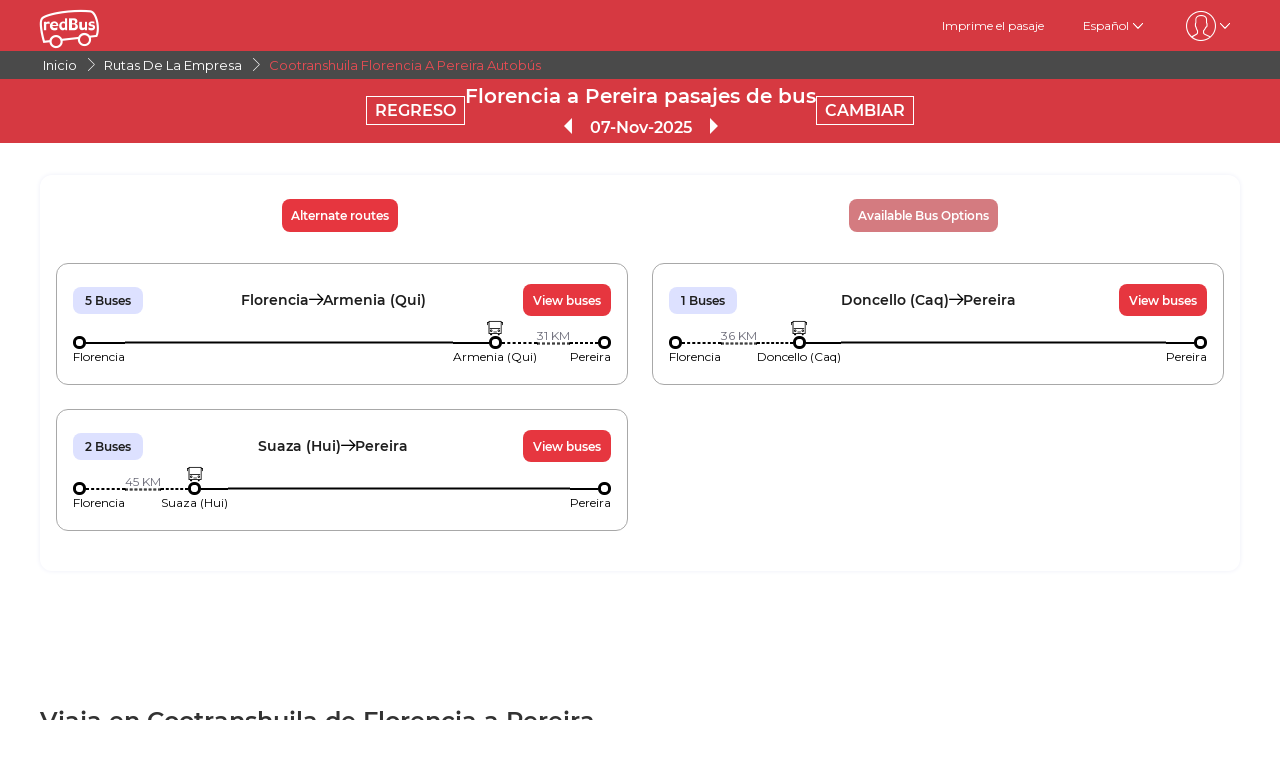

--- FILE ---
content_type: text/html; charset=utf-8
request_url: https://www.redbus.co/pasajes-en-bus/cootranshuila-florencia-a-pereira
body_size: 10641
content:
<!DOCTYPE html>
        <html lang="es">
        <head>
               <title>Florencia a Pereira en Cootranshuila | Compra tus pasajes de bus</title>
               <link rel="canonical" href="https://www.redbus.co/pasajes-en-bus/cootranshuila-florencia-a-pereira">
               <meta http-equiv="content-type" content="text/html; charset=UTF-8">
               <meta name="viewport" content="initial-scale=1.0">
               <meta name="description" content="Viaja sin preocupaciones en Cootranshuila de Florencia a Pereira. Infórmate de los precios, horarios y sillas disponibles en redBus.co ✅.">
               <meta name="classification" content="Travel">
               
                <meta property="og:type" content="website" />
                <meta property="og:description" content="Viaja sin preocupaciones en Cootranshuila de Florencia a Pereira. Infórmate de los precios, horarios y sillas disponibles en redBus.co ✅.">
                <meta property="og:site_name" content="redBus" />
                <meta property="og:image" content="https://www.redbus.id/seoassets/redbus_logo.png">
                <meta property="og:image:type" content="image/png" />
                <meta property="og:image:width" content="200" />
                <meta property="og:image:height" content="200" />
                <meta property="og:url" content="https://www.redbus.co/pasajes-en-bus/cootranshuila-florencia-a-pereira">
                <meta property="og:title" content="Florencia a Pereira en Cootranshuila | Compra tus pasajes de bus">
                <meta name="robots" content="index, follow">
                
                <link rel="shortcut icon" type="image/ico" href="/seoassets/favicon.ico">
                <link rel="preconnect" href="https://s1.rdbuz.com">
                       <link rel="preconnect" href="https://s2.rdbuz.com">
                       <link rel="preconnect" href="https://s3.rdbuz.com">
                       <link rel="preload" href="/seoassets/fonts/Montserrat-Regular_9Wlhyw.woff2" as="font" type="font/woff2" crossorigin>
                       <link rel="preload" href="/seoassets/fonts/Montserrat-SemiBold_bZF3gnD_g.woff2" as="font" type="font/woff2" crossorigin>
                       <link rel="preload" as="font" href="/seoassets/fonts/icomoon.woff2?ge98hm" type="font/woff2" crossorigin="anonymous">
                <link rel="preload stylesheet" as="style" href="/seoassets/dcr_bo_routes.css?v=1762421200106">
                <script src="/seoassets/dcr_bo_routes.js?v=1762421200106" defer></script>
                <style>*{margin:0;padding:0;font-family:Montserrat,sans-serif}html{scroll-behavior:smooth;}#c_scrollToTop{position:fixed;right:10px;bottom:10px;z-index:9999;cursor:pointer;width:50px;height:50px;background-color:#3498db;text-indent:-9999px;display:none;-webkit-border-radius:60px;-moz-border-radius:60px;border-radius:60px}#c_scrollToTop>span{position:absolute;top:50%;left:50%;margin-left:-8px;margin-top:-12px;height:0;width:0;border:8px solid transparent;border-bottom-color:#fff}</style>
                
                <link rel="alternate" hreflang="en-CO" href="https://www.redbus.co/en/bus-fares/cootranshuila-florencia-to-pereira"><link rel="alternate" hreflang="es-CO" href="https://www.redbus.co/pasajes-en-bus/cootranshuila-florencia-a-pereira">
                
                
                <style>
                    @font-face {
                        font-family: "Montserrat";
                        font-style: normal;
                        font-weight: 400;
                        src: local("Montserrat Regular"), local("Montserrat-Regular"), url('/seoassets/fonts/Montserrat-Regular_9Wlhyw.woff2') format("woff2");
                        unicode-range: U+0000-00FF, U+0131, U+0152-0153, U+02BB-02BC, U+02C6, U+02DA, U+02DC, U+2000-206F, U+2074, U+20AC, U+2122, U+2212, U+2215;
                        font-display: optional;
                    }
                    @font-face {
                        font-family: "Montserrat";
                        font-style: normal;
                        font-weight: 600;
                        src: local("Montserrat Bold"), local("Montserrat-Bold"), url('/seoassets/fonts/Montserrat-SemiBold_bZF3gnD_g.woff2') format("woff2");
                        unicode-range: U+0000-00FF, U+0131, U+0152-0153, U+02BB-02BC, U+02C6, U+02DA, U+02DC, U+2000-206F, U+2074, U+20AC, U+2122, U+2212, U+2215;
                        font-display: optional;
                    }
                </style>
                <style>
                    .sr_only {
                        position: absolute;
                        width: 1px;
                        height: 1px;
                        padding: 0;
                        margin: -1px;
                        overflow: hidden;
                        clip: rect(0, 0, 0, 0);
                        white-space: nowrap;
                        border-width: 0;
                    }
                </style>
        </head>
        <body>
            <div id="root"><div><div><div class="D121_header_wrapper"><header class="D121_header"><div class="D121_header_container"><div class="head-wrap"><a href="https://www.redbus.co/" title="redBus_home" class="D121_redbus_home_anchor"> <i class="icon icon-redBus_Logo D121_logo_main"></i> </a><nav class="D121_product_nav mob-hide"></nav><nav class="D121_options_nav options-nav mob-hide"><a class="D121_options_nav_a" href="https://www.redbus.co/Home/PrintTicket"> <!-- -->Imprime el pasaje<!-- --> </a><span class="D121_options_nav_a">Español<i class="icon icon-down D121_icon_down"></i></span><span class="D121_options_nav_a"><i class="icon D121_icon_userlogo icon-userprofile"></i><i class="icon icon-down D121_icon_down"></i></span></nav><div id="D121_dropPopover" class="D121_dropPopover "></div><div id="D121_signupDrop" class="D121_signupDrop "></div></div></div></header></div><div class="C122_breadCrumb"><nav aria-label="Breadcrumb" class="C122_headerContainer"><ol itemscope="" itemType="https://schema.org/BreadcrumbList"><li itemProp="itemListElement" itemscope="" itemType="https://schema.org/ListItem"><a itemProp="item" href="https://www.redbus.co/"><span itemProp="name">Inicio</span></a><span class="DC122_arrow"><i class="icon icon-right"></i></span><meta itemProp="position" content="1"/></li><li itemProp="itemListElement" itemscope="" itemType="https://schema.org/ListItem"><a itemProp="item" href="/pasajes-en-bus/directorio-de-rutas-de-empresas-de-bus"><span itemProp="name">Rutas de la Empresa</span></a><span class="DC122_arrow"><i class="icon icon-right"></i></span><meta itemProp="position" content="2"/></li><li itemProp="itemListElement" itemscope="" itemType="https://schema.org/ListItem"><span itemProp="name">Cootranshuila Florencia a Pereira Autobús</span><meta itemProp="position" content="3"/></li></ol><div class="C122_fareStarts"></div></nav></div><div class="D127_head D127_bo_head"><div class="D127_head_container D127_bo_container"><div class="D127_head_first" id="D127_return_cal"><span>REGRESO</span></div><div class="D127_head_middle"><div><h1 class ="D127_boroute_h1"  > Florencia a Pereira pasajes de bus </h1></div><script type="application/ld+json">{"@context":"http://schema.org","@type":"BusTrip","departureBusStop":{"@type":"BusStop","name":"Florencia"},"arrivalBusStop":{"@type":"BusStop","name":"Pereira"},"provider":{"@type":"Organization","name":"Cootranshuila"}}</script><div><span class="icon icon-triangle_left D127_arrows D127_inactive"></span><span id="D127_date"> <!-- -->07-Nov-2025<!-- --> </span><span class="icon icon-triangle_right D127_arrows"></span></div></div><div class="D127_head_last"><span class="D127_head_modify " id="D127_modify_cal">CAMBIAR</span></div></div></div><div id="D127_main" class="D127_container_margin" style="min-height:471px;max-height:471px;margin:32px auto;width:1200px"><div id="D127_preload"><div class="D127_Srp_header_preload"></div><ul class="D127_PL_list"><li class="D127_PL_srp"><div class="D127_PL_icon-wrap"><div class="D127_PL_icon shine-me"></div></div><div class="D127_PL_cont_wrap_1"><strong class="D127_PL_cont_1 shine-me"></strong><div class="D127_PL_cont_2 shine-me"></div></div><div class="D127_PL_cont_wrap_1"><strong class="D127_PL_cont_1 shine-me"></strong><div class="D127_PL_cont_2 shine-me"></div></div><div class="D127_PL_cont_wrap_1"><strong class="D127_PL_cont_1 shine-me"></strong><div class="D127_PL_cont_2 shine-me"></div></div><div class="D127_PL_cont_wrap_1"><strong class="D127_PL_cont_1 shine-me"></strong><div class="D127_PL_cont_2 shine-me"></div></div><div class="D127_PL_cont_wrap_1"><strong class="D127_PL_cont_1 shine-me"></strong><div class="D127_PL_cont_2 shine-me"></div></div><div class="D127_PL_cont_wrap_2"><div class="D127_PL_cont_3"><div class="shine-me"></div></div><div class="D127_PL_cont_3"><div class="shine-me"></div></div><div class="D127_PL_cont_3"><div class="shine-me"></div></div></div></li><li class="D127_PL_srp"><div class="D127_PL_icon-wrap"><div class="D127_PL_icon shine-me"></div></div><div class="D127_PL_cont_wrap_1"><strong class="D127_PL_cont_1 shine-me"></strong><div class="D127_PL_cont_2 shine-me"></div></div><div class="D127_PL_cont_wrap_1"><strong class="D127_PL_cont_1 shine-me"></strong><div class="D127_PL_cont_2 shine-me"></div></div><div class="D127_PL_cont_wrap_1"><strong class="D127_PL_cont_1 shine-me"></strong><div class="D127_PL_cont_2 shine-me"></div></div><div class="D127_PL_cont_wrap_1"><strong class="D127_PL_cont_1 shine-me"></strong><div class="D127_PL_cont_2 shine-me"></div></div><div class="D127_PL_cont_wrap_1"><strong class="D127_PL_cont_1 shine-me"></strong><div class="D127_PL_cont_2 shine-me"></div></div><div class="D127_PL_cont_wrap_2"><div class="D127_PL_cont_3"><div class="shine-me"></div></div><div class="D127_PL_cont_3"><div class="shine-me"></div></div><div class="D127_PL_cont_3"><div class="shine-me"></div></div></div></li><li class="D127_PL_srp"><div class="D127_PL_icon-wrap"><div class="D127_PL_icon shine-me"></div></div><div class="D127_PL_cont_wrap_1"><strong class="D127_PL_cont_1 shine-me"></strong><div class="D127_PL_cont_2 shine-me"></div></div><div class="D127_PL_cont_wrap_1"><strong class="D127_PL_cont_1 shine-me"></strong><div class="D127_PL_cont_2 shine-me"></div></div><div class="D127_PL_cont_wrap_1"><strong class="D127_PL_cont_1 shine-me"></strong><div class="D127_PL_cont_2 shine-me"></div></div><div class="D127_PL_cont_wrap_1"><strong class="D127_PL_cont_1 shine-me"></strong><div class="D127_PL_cont_2 shine-me"></div></div><div class="D127_PL_cont_wrap_1"><strong class="D127_PL_cont_1 shine-me"></strong><div class="D127_PL_cont_2 shine-me"></div></div><div class="D127_PL_cont_wrap_2"><div class="D127_PL_cont_3"><div class="shine-me"></div></div><div class="D127_PL_cont_3"><div class="shine-me"></div></div><div class="D127_PL_cont_3"><div class="shine-me"></div></div></div></li></ul><div class="D127_view_more_preload"></div></div><div id="D127_bus_images" class="D127_modal D127_hide" style="padding-top:100px;height:100%;width:100%"><div class="D127_preview">0</div></div></div><article class="D103_main D103_container" style="container-style:[object Object]"><div class="D103_h2"><h2   id ="toc_id_3"> Viaja en Cootranshuila de Florencia a Pereira, </h2></div><div class="D103_p"><p>Todos los viajeros que deseen gran comodidad y seguridad en sus viajes en Bus desde Florencia y hasta Pereira, deberían optar por los autobuses de la empresa Cootranshuila. La compañía de buses promete un servicio de confort de primera clase para cualquier tipo de viajero, ya sea por negocios o por placer. Cootranshuila brida servicios de bus desde Florencia hasta Pereira,. Con sus expertos conductores y la amabilidad de su personal asegura una experiencia de relajación completa de sus pasajeros.</p>
</div></article><article class="D104_container"><div><h2 class ="D104_heading"  id ="toc_id_4"> Puntos de embarque de Cootranshuila en Florencia  </h2></div><div class="D104_body"><p>A continuación presentamos los puntos de embarque accesibles en Florencia&nbsp;, en donde la empresa de buses Cootranshuila recoge a sus pasajeros. El viajero puede elegir su propio punto de embarque dependiendo de qué tan accesible es el terminal o que tan cerca se encuentra de él.</p><p><br></p><p>Los siguientes son los puntos de embarque en Florencia&nbsp;de la empresa Cootranshuila:</p></div><ul class="D104_list_wrap"><li class="D104_list_item">Terminal de Florencia</li></ul><div class="D104_hide"><span class="D104_more_btn">Ver más</span></div></article><div class="D245_container"><div class="D245_sub_heading">¡DISFRUTA DE LA APLICACIÓN!</div><div class="D245_containers"><div class="D245_rating_container"><div class="D245_text_container"><div class="text_paragraph"><div class="round"><div class="tick"></div></div><p>Acceso rapido</p></div><div class="text_paragraph"><div class="tick-container"><div class="tick"></div></div><p>Seguimiento en vivo superior</p></div></div><div class="D245_ratings"><div class="D245_Playstore"><p class="ratings_count"><strong>4.7</strong> <span class="icon icon-star"></span></p><p class="download_app_text">3300 reviews</p><p class="App_name">Play Store</p></div><div class="D245_IOS"><p class="ratings_count"><strong>4.7</strong> <span class="icon icon-star"></span></p><p class="download_app_text">3300 reviews</p><p class="App_name">App Store</p></div></div></div><div class="D245_QR_code"><p class="D245_text">Escanear para descargar</p><img src="https://st.redbus.in/seo/col/CO_Thank_you_page_app_instal_nudge_w_QR-code.png" alt="Escanear para descargar" class="D245_QR_code_image"/></div><div class="D245_ratingContainer"><p class="D245_text">Descarga la aplicación en</p><div class="download_playstore"><a href="https://m6pe.app.link/r0vAUjK4gGb" aria-label="Download redBus app from Play Store"><img class="play_store" loading="lazy" src="https://st.redbus.in/seo/icon_img/webp/play_store.webp" alt="play-store" height="40" width="137"/></a></div><div class="download_playstore"><a href="https://m6pe.app.link/r0vAUjK4gGb" aria-label="Download redBus app from App Store"><img class="play_store" loading="lazy" src="https://st.redbus.in/seo/icon_img/webp/app-store.webp" alt="app-store" height="40" width="137"/></a></div></div></div><script type="application/ld+json">{"@context":"http://schema.org/","@type":"MobileApplication","name":"redBus App","aggregateRating":{"@type":"AggregateRating","ratingValue":"4.7","reviewCount":"3300"},"applicationCategory":"TravelApplication","operatingSystem":"Android, iOS"}</script></div><article class="D104_container"><div><h2 class ="D104_heading"  id ="toc_id_6"> Puntos de desembarque de Cootranshuila en Pereira </h2></div><div class="D104_body"><p>Los buses de Cootranshuila se detienen en varios puntos en Pereira, creando una gran comodidad para sus pasajeros al ofrecerles la oportunidad de desembarcar en sus lugares preferidos. A continuación compruebe los puntos de desembarque para Cootranshuila en Pereira:</p></div><ul class="D104_list_wrap"><li class="D104_list_item">Terminal de Pereira</li></ul><div class="D104_hide"><span class="D104_more_btn">Ver más</span></div></article><article class="D103_main D103_container" style="container-style:[object Object]"><div class="D103_h2"><h2   id ="toc_id_7"> ¿Por qué viajar en Cootranshuila.  para la Ruta de Florencia a Pereira?  </h2></div><div class="D103_p"><p>Si deseas viajar en bus de Florencia a Pereira con la mayor comodidad posible, deberías considerar viajar en Cootranshuila. La compañía de transporte terrestre Cootranshuila ofrece un servicio de primera, para todos los tipos de viajes, ya sea si estas interesado en visitar a un familiar, si deseas realizar un viaje de negocios o si simplemente estas conociendo Colombia, ya seas turista nacional o extranjero la empresa Cootranshuila está allí para brindarte no solo el mejor servicio en la ruta Florencia a Pereira si no en todas sus rutas a nivel nacional.</p></div></article><section class="D108_main"><div class="D108_interlink_interlink"><div class="interlinks_header" data-linkIndex="0"><div><h2 class ="D108_hd"  > Rutas populares de bus desde Florencia </h2></div><i class="icon icon-down"></i></div><div class="D108_links hide"><ul class="D108_list" data-linkIndex="0"><li class="D108_item"><a href="/pasajes-de-bus/florencia-a-bogota">Florencia (Caq) a Bogota (D.C) Autobús</a></li><li class="D108_item"><a href="/pasajes-de-bus/florencia-a-neiva">Florencia (Caq) a Neiva (Hui) Autobús</a></li><li class="D108_item"><a href="/pasajes-de-bus/florencia-a-ibague">Florencia (Caq) a Ibague (Tol) Autobús</a></li><li class="D108_item"><a href="/pasajes-de-bus/florencia-a-medellin">Florencia (Caq) a Medellin (Ant) Autobús</a></li><li class="D108_item"><a href="/pasajes-de-bus/florencia-a-pereira">Florencia (Caq) a Pereira (Ris) Autobús</a></li><li class="D108_item"><a href="/pasajes-de-bus/florencia-a-garzon">Florencia (Caq) a Garzon (Hui) Autobús</a></li><li class="D108_item"><a href="/pasajes-de-bus/florencia-a-cali">Florencia (Caq) a Cali (Vac) Autobús</a></li><li class="D108_item"><a href="/pasajes-de-bus/florencia-a-espinal">Florencia (Caq) a Espinal (Tol) Autobús</a></li><li class="D108_item"><a href="/pasajes-de-bus/florencia-a-armenia">Florencia (Caq) a Armenia (Qui) Autobús</a></li><li class="D108_item"><a href="/pasajes-de-bus/florencia-a-palmira">Florencia (Caq) a Palmira (Vac) Autobús</a></li><li class="D108_item"><a href="/pasajes-de-bus/rutas-directorio">más &gt;&gt;</a></li></ul></div></div><div class="D108_interlink_interlink"><div class="interlinks_header" data-linkIndex="1"><div><h2 class ="D108_hd"  > Rutas populares de bus hacia Pereira </h2></div><i class="icon icon-down"></i></div><div class="D108_links hide"><ul class="D108_list" data-linkIndex="1"><li class="D108_item"><a href="/pasajes-de-bus/medellin-a-pereira">Medellin (Ant) a Pereira (Ris) Autobús</a></li><li class="D108_item"><a href="/pasajes-de-bus/bogota-a-pereira">Bogota (D.C) a Pereira (Ris) Autobús</a></li><li class="D108_item"><a href="/pasajes-de-bus/cali-a-pereira">Cali (Vac) a Pereira (Ris) Autobús</a></li><li class="D108_item"><a href="/pasajes-de-bus/ibague-a-pereira">Ibague (Tol) a Pereira (Ris) Autobús</a></li><li class="D108_item"><a href="/pasajes-de-bus/palmira-a-pereira">Palmira (Vac) a Pereira (Ris) Autobús</a></li><li class="D108_item"><a href="/pasajes-de-bus/manizales-a-pereira">Manizales (Cal) a Pereira (Ris) Autobús</a></li><li class="D108_item"><a href="/pasajes-de-bus/neiva-a-pereira">Neiva (Hui) a Pereira (Ris) Autobús</a></li><li class="D108_item"><a href="/pasajes-de-bus/buga-a-pereira">Buga (Vac) a Pereira (Ris) Autobús</a></li><li class="D108_item"><a href="/pasajes-de-bus/armenia-a-pereira">Armenia (Qui) a Pereira (Ris) Autobús</a></li><li class="D108_item"><a href="/pasajes-de-bus/florencia-a-pereira">Florencia (Caq) a Pereira (Ris) Autobús</a></li><li class="D108_item"><a href="/pasajes-de-bus/rutas-directorio">más &gt;&gt;</a></li></ul></div></div><div class="D108_interlink_interlink"><div class="interlinks_header" data-linkIndex="2"><div><h2 class ="D108_hd"  > Otras Rutas de Bus </h2></div><i class="icon icon-down"></i></div><div class="D108_links hide"><ul class="D108_list" data-linkIndex="2"><li class="D108_item"><a href="/pasajes-de-bus/honda-a-hato-nuevo">Honda a Hato Nuevo Autobús</a></li><li class="D108_item"><a href="/pasajes-de-bus/la-jagua-a-medellin">La Jagua a Medellin Autobús</a></li><li class="D108_item"><a href="/pasajes-de-bus/terminal-de-campoalegre-a-doradal">Terminal De Campoalegre a Doradal Autobús</a></li><li class="D108_item"><a href="/pasajes-de-bus/terminal-de-bosconia-a-la-mata">Terminal De Bosconia a La Mata Autobús</a></li><li class="D108_item"><a href="/pasajes-de-bus/cartagena-a-terminal-de-la-esperanza">Cartagena a Terminal De La Esperanza Autobús</a></li><li class="D108_item"><a href="/pasajes-de-bus/san-pedro-suc-a-maicao">San Pedro Suc a Maicao Autobús</a></li><li class="D108_item"><a href="/pasajes-de-bus/terminal-de-sampues-a-bosconia">Terminal De Sampues a Bosconia Autobús</a></li><li class="D108_item"><a href="/pasajes-de-bus/san-onofre-de-lorica-a-terminal-de-riohacha">San Onofre De Lorica a Terminal De Riohacha Autobús</a></li><li class="D108_item"><a href="/pasajes-de-bus/terminal-de-taraza-a-puerta">Terminal De Taraza a Puerta Autobús</a></li><li class="D108_item"><a href="/pasajes-de-bus/terminal-de-villalobos-a-terminal-de-marinilla">Terminal De Villalobos a Terminal De Marinilla Autobús</a></li><li class="D108_item"><a href="/pasajes-de-bus/terminal-de-piedecuesta-a-oiba">Terminal de Piedecuesta a Oiba Autobús</a></li><li class="D108_item"><a href="/pasajes-de-bus/terminal-de-el-santuario-a-terminal-de-ibague">Terminal De El Santuario a Terminal De Ibague Autobús</a></li><li class="D108_item"><a href="/pasajes-de-bus/aipe-a-florencia">Aipe (Hui) a Florencia (Caq) Autobús</a></li><li class="D108_item"><a href="/pasajes-de-bus/paujil-a-la-dorada-cal">Paujil (Tol) a La Dorada (Cal) Autobús</a></li><li class="D108_item"><a href="/pasajes-de-bus/terminal-de-pelaya-a-tulua">Terminal De Pelaya a Tulua Autobús</a></li></ul><ul class="D108_list" data-linkIndex="2"><li class="D108_item"><a href="/pasajes-de-bus/terminal-de-fonseca-a-terminal-salitre">Terminal De Fonseca a Terminal Salitre Autobús</a></li><li class="D108_item"><a href="/pasajes-de-bus/terminal-de-san-juan-a-terminal-de-cienaga">Terminal De San Juan a Terminal De Cienaga Autobús</a></li><li class="D108_item"><a href="/pasajes-de-bus/terminal-de-espinal-a-terminal-de-natagaima">Terminal De Espinal a Terminal De Natagaima Autobús</a></li><li class="D108_item"><a href="/pasajes-de-bus/chinu-a-puerto-valdivia">Chinu a Puerto Valdivia Autobús</a></li><li class="D108_item"><a href="/pasajes-de-bus/soacha-a-san-miguel">Soacha a San Miguel Autobús</a></li><li class="D108_item"><a href="/pasajes-de-bus/rutas-directorio">más &gt;&gt;</a></li></ul></div></div><div class="D108_interlink_interlink"><div class="interlinks_header" data-linkIndex="3"><div><h2 class ="D108_hd"  > Otras Empresas de Bus </h2></div><i class="icon icon-down"></i></div><div class="D108_links hide"><ul class="D108_list" data-linkIndex="3"><li class="D108_item"><a href="/viajes/pasajes-de-bus-cootransgualmatan">Cootransgualmatan</a></li><li class="D108_item"><a href="/viajes/pasajes-de-bus-expreso-gaviota">Expreso Gaviota</a></li><li class="D108_item"><a href="/viajes/pasajes-de-bus-empresa-de-transporte-rapido-el-carmen-s-a">Empresa de Transporte Rapido El Carmen S.A.</a></li><li class="D108_item"><a href="/viajes/pasajes-de-bus-transportes-gonzalez">Transportes Gonzalez</a></li><li class="D108_item"><a href="/viajes/pasajes-de-bus-transipiales">Transipiales</a></li><li class="D108_item"><a href="/viajes/pasajes-de-bus-cootranspolicarpa">Cootranspolicarpa</a></li><li class="D108_item"><a href="/viajes/pasajes-de-bus-transportadora-el-triunfo">Transportadora el Triunfo</a></li><li class="D108_item"><a href="/viajes/pasajes-de-bus-cootransfusa">Cootransfusa</a></li><li class="D108_item"><a href="/viajes/pasajes-de-bus-cotrasangil">Cotrasangil</a></li><li class="D108_item"><a href="/viajes/pasajes-de-bus-sotraur">Sotraur</a></li><li class="D108_item"><a href="/viajes/pasajes-de-bus-omega">Omega</a></li><li class="D108_item"><a href="/viajes/pasajes-de-bus-cointrasur">Cointrasur</a></li><li class="D108_item"><a href="/viajes/pasajes-de-bus-coointransoceanica">Coointransoceanica</a></li><li class="D108_item"><a href="/viajes/pasajes-de-bus-cootransmagdalena">Cootransmagdalena</a></li><li class="D108_item"><a href="/viajes/pasajes-de-bus-cotrans">Cotrans</a></li></ul><ul class="D108_list" data-linkIndex="3"><li class="D108_item"><a href="/viajes/pasajes-de-bus-coointracur">Coointracur</a></li><li class="D108_item"><a href="/viajes/pasajes-de-bus-coomotor">Coomotor</a></li><li class="D108_item"><a href="/viajes/pasajes-de-bus-cootranshuila">Cootranshuila</a></li><li class="D108_item"><a href="/viajes/pasajes-de-bus-catatumbo-traindls">Catatumbo Traindls</a></li><li class="D108_item"><a href="/viajes/pasajes-de-bus-cootrayal">Cootrayal</a></li><li class="D108_item"><a href="/empresas-de-bus-directorio">más &gt;&gt;</a></li></ul></div></div></section><div class="D109_footerLink"><div class="D109_footerLinkContainer"><section><div><h3 class ="D109_heading"  > Ciudades en Bus </h3></div><ul><li><a href="/ciudad/bogota-pasajes-de-bus">Pasajes Bus a Bogota</a></li><li><a href="/ciudad/barrancabermeja-pasajes-de-bus">Pasajes Bus a Barrancabermeja</a></li><li><a href="/ciudad/valledupar-pasajes-de-bus">Pasajes Bus a Valledupar</a></li><li><a href="/ciudad/armenia-pasajes-de-bus">Pasajes Bus a Armenia</a></li><li><a href="/buses/ciudades-directorio">Guía De La Ciudad</a></li></ul></section><section><div><h3 class ="D109_heading"  > Empresas de Transporte terrestre </h3></div><ul><li><a href="/viajes/pasajes-de-bus-coomotor">Pasajes de bus Coomotor</a></li><li><a href="/viajes/pasajes-de-bus-copetran">Pasajes de bus Copetran</a></li><li><a href="/viajes/pasajes-de-bus-cotaxi">Pasajes de bus Cotaxi</a></li><li><a href="/viajes/pasajes-de-bus-empresa-arauca">Pasajes de bus Empresa Arauca</a></li><li><a href="/empresas-de-bus-directorio">Empresa De Transporte</a></li></ul></section><section><div><h3 class ="D109_heading"  > Buscar pasajes de bus </h3></div><ul><li><a href="/pasajes-de-bus/bogota-a-neiva">Pasajes en bus deBogota a Neiva</a></li><li><a href="/pasajes-de-bus/bucaramanga-a-valledupar">Pasajes en bus deBucaramanga a Valledupar</a></li><li><a href="/pasajes-de-bus/bucaramanga-a-puerto-berrio">Pasajes en bus deBucaramanga a Puerto Berrio</a></li><li><a href="/pasajes-de-bus/manizales-a-bogota">Pasajes en bus deManizales a Bogota</a></li><li><a href="/pasajes-de-bus/rutas-directorio">Buscar Pasajes De Bus</a></li></ul></section></div></div><footer class="C111_footer"><div class="C111_footerContainer"><section class=""><div class="C111_logo"><span class="icon icon-redBus_Logo"></span></div><div class="DC111_text_content">redBus es el mayor servicio de compra de pasajes de bus en línea, garantizado por más de 25 millones de usuarios felices y satisfechos. redBus ofrece la compra de pasajes de bus a través de su página web y aplicaciones móviles (IOS y Android) para todas las rutas más importantes en Latam (Colombia y Perú).</div></section><section class="footerLinksHeader"><p class="footer_heading">Acerca de redBus</p><ul><li><a href="https://www.redbus.co/info/aboutus">Acerca de nosotros</a></li></ul><ul><li><a href="https://www.redbus.co/info/contactus">Contáctanos</a></li></ul><ul><li><a href="https://www.redbus.co/sitemap.html">Sitemap</a></li></ul><ul><li><a href="https://www.redbus.co/pasajes-de-bus-de-las-empresas-de-transporte-terrestre">Empresas</a></li></ul></section><section class="footerLinksHeader"><p class="footer_heading">Info</p><ul><li><a href="https://www.redbus.co/info/terminos-y-condiciones">Términos y condiciones</a></li></ul><ul><li><a href="https://www.redbus.co/info/politicas-de-privacidad">Política de Privacidad</a></li></ul><ul><li><a href="https://www.redbus.co/info/cookiepolicy">Política de Cookies</a></li></ul><ul><li><a href="https://www.redbus.co/info/preguntas-frecuentes">Preguntas frecuentes</a></li></ul><ul><li><a href="https://partner.redbus.co">Registro de agentes</a></li></ul></section><section class="footerLinksHeader"><p class="footer_heading">Sitios Globales</p><ul><li><a href="https://www.redbus.in/">India</a></li></ul><ul><li><a href="https://www.redbus.id/">Indonesia</a></li></ul><ul><li><a href="https://www.redbus.sg/">Singapore</a></li></ul><ul><li><a href="https://www.redbus.my/">Malaysia</a></li></ul><ul><li><a href="https://www.redbus.vn/">Vietnam</a></li></ul><ul><li><a href="https://www.redbus.com.kh/">Cambodia</a></li></ul><ul><li><a href="https://www.redbus.co/">Colombia</a></li></ul><ul><li><a href="https://www.redbus.pe/">Peru</a></li></ul><ul><li><a href="https://www.redbus.com/">International</a></li></ul></section></div><div class="C111_social_media_wrap"><div class="C111_copyright">Ⓒ 2025 ibibogroup Todos los derechos reservados</div><div class="C111_socialIcons"><a title="facebook" href="https://www.facebook.com/redBus.co/"><span class="icon-social_facebook"></span></a><a title="twitter" href="https://twitter.com/redbus_co"><span class=""></span></a><a title="instagram" href="https://www.instagram.com/redbus.co"><span class=""></span></a></div></div></footer></div></div></div>
            <div id="signUpMod"></div>
            <div id="center-loader"></div>
            <div id="toast"></div>
            <script>
                if(!true){window.dataLayer=[];}
                console.log("RB-IIP: V294");
            </script>
            <span onclick="scrollTopAnimated(500)" id="c_scrollToTop" style="display: none;">Top<span></span></span>
            <script>window.INITIAL_STATE={"partials":{"partialData":[{"uiComponentId":"C_121","dataType":"HEADER","content":{"heading":"Bus Cootranshuila de Florencia a Pereira","var1":"Reseñas","data":{"menu":[{"imageURL":"icon-redBus_Logo","type":"logo"}],"subMenu":[{"label":"Imprime el pasaje","link":"Home\u002FPrintTicket","type":"labelWithlink"},{"type":"dropdown","values":[{"label":"English","link":"en\u002Fbus-fares\u002Fcootranshuila-florencia-to-pereira"},{"label":"Español","link":"pasajes-en-bus\u002Fcootranshuila-florencia-a-pereira"}]},{"type":"signindropdown","values":[{"label":"Ingresar \u002F Registrarse","showSignInIframe":true},{"label":"Mis Viajes","link":"myprofile#trips","showOnLoggedin":true},{"label":"Billetera","link":"myprofile#walletHistory","showOnLoggedin":true},{"label":"Mi Perfil","link":"myprofile#","showOnLoggedin":true},{"label":"Cambiar Contraseña","link":"myprofile#updatePassword","showOnLoggedin":true},{"label":"Cerrar sesión","showOnLoggedin":true,"isLogout":true}]}],"navMenu":[{"label":"Iniciar sesión\u002F Registrarse","link":"signin-iframe","type":"labelWithlink","identifier":"signin_signup"},{"label":"Perfil","link":"user\u002Fprofile","type":"labelWithlink","showOnLoggedin":true,"identifier":"signin_signup"},{"label":"Billetera","link":"walletHistory","type":"labelWithlink","showOnLoggedin":true,"identifier":"signin_signup","isWallet":true},{"label":"Buscar Buses","type":"labelWithlink"},{"label":"Ofertas","link":"offers","type":"labelWithlink"},{"label":"Atención al cliente","link":"contactus","type":"labelWithlink"},{"label":"Obtenga los detalles de su pasaje","link":"searchticket","type":"labelWithlink"},{"label":"Términos y condiciones","link":"terms","type":"labelWithlink"},{"type":"dropdown","values":[{"label":"English","link":"en\u002Fbus-fares\u002Fcootranshuila-florencia-to-pereira"},{"label":"Español","link":"pasajes-en-bus\u002Fcootranshuila-florencia-a-pereira"}]},{"label":"Cerrar sesión","type":"label","showOnLoggedin":true,"isLogout":true,"identifier":"signin_signup"}]}},"headerType":"h1","doNotShowOnTOC":true,"toc_id":"toc_id_0","isNoFetchInv":false,"isNoReview":true},{"uiComponentId":"C_122","dataType":"BREAD_CRUMB","content":{"data":[{"data":"Inicio","link":"https:\u002F\u002Fwww.redbus.co\u002F","type":"LABEL_WITH_ABSOLUTE_LINK"},{"data":"Rutas de la Empresa","link":"pasajes-en-bus\u002Fdirectorio-de-rutas-de-empresas-de-bus","type":"labelWithLink"},{"data":"Cootranshuila Florencia a Pereira Autobús","type":"label"}]},"doNotShowOnTOC":true,"toc_id":"toc_id_1"},{"uiComponentId":"C_127","content":{"heading":"\u003Ccount\u003E resultados encontrados para la ruta de Florencia a Pereira","var1":"Alternate routes","var2":"Available Bus Options","var3":"Buses","var4":"View buses","var5":"KM","fareLabel":"Precios desde","returnLabel":"REGRESO","routeLabel":"Florencia a Pereira pasajes de bus","colLabelOp":"EMPRESA DE TRANSPORTE","colLabelDept":"SALIDA","colLabelArr":"LLEGADA","colLabelRatings":"CALIFICACIÓN","colLabelSeats":"ASIENTOS DISPONIBLES","colLabelFare":"PRECIO","busLabelAmenities":"las Comodidades","busLabelBPDP":"Terminal de salida y llegada","busLabelReviews":"Reseñas","busLabelCP":"Política de cancelación","viewMoreOptionsLabel":"\u003CbusCount\u003E Opciones Más De Bus","seatsLabel":"Asientos","viewSeatsLabel":"VER ASIENTOS","noRatingsLabel":"Sin Rating","windowsLabel":"Ventanas","oopsLabel1":"Oops! No se han encontrado buses","oopsLabel2":"No se han encontrado autobuses en esta ruta para la fecha de viaje elegida. Por favor, intente una ruta o fecha diferente.","moreBusOptionsToolTip":"Más opciones del Bus","busLabelBusPhotos":"Fotos de Buses","displaymsg":"Te estamos mostrando salidas de bus para el","displaymsg1":"Para cambiar el día, haz clic en la fecha que se encuentra arriba","displaymsg2":"Entendido","modifyLabel":"CAMBIAR","ratingsLabel":"Calificación","deptTimeLabel":"Horario de salida","priceLabel":"Precio","pickUpLabel":"Terminal de Salida","dropOffLabel":"Terminal de Llegada"},"headerType":"h1","doNotShowOnTOC":true,"toc_id":"toc_id_2"},{"uiComponentId":"C_103","content":{"heading":"Viaja en Cootranshuila de Florencia a Pereira,","body":"\u003Cp\u003ETodos los viajeros que deseen gran comodidad y seguridad en sus viajes en Bus desde Florencia y hasta Pereira, deberían optar por los autobuses de la empresa Cootranshuila. La compañía de buses promete un servicio de confort de primera clase para cualquier tipo de viajero, ya sea por negocios o por placer. Cootranshuila brida servicios de bus desde Florencia hasta Pereira,. Con sus expertos conductores y la amabilidad de su personal asegura una experiencia de relajación completa de sus pasajeros.\u003C\u002Fp\u003E\n"},"headerType":"h2","country":"COL","toc_id":"toc_id_3"},{"uiComponentId":"C_104","dataType":"BOARDING_POINT_SRC","content":{"heading":"Puntos de embarque de Cootranshuila en Florencia ","body":"\u003Cp\u003EA continuación presentamos los puntos de embarque accesibles en Florencia&nbsp;, en donde la empresa de buses Cootranshuila recoge a sus pasajeros. El viajero puede elegir su propio punto de embarque dependiendo de qué tan accesible es el terminal o que tan cerca se encuentra de él.\u003C\u002Fp\u003E\u003Cp\u003E\u003Cbr\u003E\u003C\u002Fp\u003E\u003Cp\u003ELos siguientes son los puntos de embarque en Florencia&nbsp;de la empresa Cootranshuila:\u003C\u002Fp\u003E","label1":"Ver más","label2":"Ver menos","data":[{"data":"Terminal de Florencia","type":"label"}]},"headerType":"h2","toc_id":"toc_id_4"},{"uiComponentId":"C_245","content":{"heading":"¡DISFRUTA DE LA APLICACIÓN!","subHeading":"¡DISFRUTA DE LA APLICACIÓN!","content1":"Escanear para descargar","content2":"Descarga la aplicación en","data":[{"label":"Rating","text":"4.7 ★"},{"label":"Reviews","text":"2M"},{"label":"Downloads","text":"50M+"}],"dataInfo":{"appRating":"4.7","appReviewCount":"3300","appStoreDownloadLink":"https:\u002F\u002Fm6pe.app.link\u002Fr0vAUjK4gGb","appStoreImg":"https:\u002F\u002Fst.redbus.in\u002Fseo\u002Ficon_img\u002Fwebp\u002Fapp-store.webp","appStoreImgAltTxt":"app-store","appText":"App Store","iosAppRating":"4.7","iosAppText":"3300 reviews","playStoreDownloadLink":"https:\u002F\u002Fm6pe.app.link\u002Fr0vAUjK4gGb","playStoreImg":"https:\u002F\u002Fst.redbus.in\u002Fseo\u002Ficon_img\u002Fwebp\u002Fplay_store.webp","playStoreImgAltTxt":"play-store","playStoreText":"Play Store","text":"3300 reviews","var2":"Acceso rapido","var3":"Seguimiento en vivo superior","var4":"https:\u002F\u002Fst.redbus.in\u002Fseo\u002Fcol\u002FCO_Thank_you_page_app_instal_nudge_w_QR-code.png"}},"headerType":"h2","doNotShowOnTOC":true,"toc_id":"toc_id_5"},{"uiComponentId":"C_104","dataType":"DROPPING_POINT_SRC","content":{"heading":"Puntos de desembarque de Cootranshuila en Pereira","body":"\u003Cp\u003ELos buses de Cootranshuila se detienen en varios puntos en Pereira, creando una gran comodidad para sus pasajeros al ofrecerles la oportunidad de desembarcar en sus lugares preferidos. A continuación compruebe los puntos de desembarque para Cootranshuila en Pereira:\u003C\u002Fp\u003E","label1":"Ver más","label2":"Ver menos","data":[{"data":"Terminal de Pereira","type":"label"}]},"headerType":"h2","toc_id":"toc_id_6"},{"uiComponentId":"C_103","content":{"heading":"¿Por qué viajar en Cootranshuila.  para la Ruta de Florencia a Pereira? ","body":"\u003Cp\u003ESi deseas viajar en bus de Florencia a Pereira con la mayor comodidad posible, deberías considerar viajar en Cootranshuila. La compañía de transporte terrestre Cootranshuila ofrece un servicio de primera, para todos los tipos de viajes, ya sea si estas interesado en visitar a un familiar, si deseas realizar un viaje de negocios o si simplemente estas conociendo Colombia, ya seas turista nacional o extranjero la empresa Cootranshuila está allí para brindarte no solo el mejor servicio en la ruta Florencia a Pereira si no en todas sus rutas a nivel nacional.\u003C\u002Fp\u003E"},"headerType":"h2","country":"COL","toc_id":"toc_id_7"},{"uiComponentId":"C_108","group":"interlink","collection":[{"dataType":"POPULAR_SD_FROM_SRC","content":{"heading":"Rutas populares de bus desde Florencia","data":[{"item":"Florencia (Caq) a Bogota (D.C) Autobús","link":"pasajes-de-bus\u002Fflorencia-a-bogota"},{"item":"Florencia (Caq) a Neiva (Hui) Autobús","link":"pasajes-de-bus\u002Fflorencia-a-neiva"},{"item":"Florencia (Caq) a Ibague (Tol) Autobús","link":"pasajes-de-bus\u002Fflorencia-a-ibague"},{"item":"Florencia (Caq) a Medellin (Ant) Autobús","link":"pasajes-de-bus\u002Fflorencia-a-medellin"},{"item":"Florencia (Caq) a Pereira (Ris) Autobús","link":"pasajes-de-bus\u002Fflorencia-a-pereira"},{"item":"Florencia (Caq) a Garzon (Hui) Autobús","link":"pasajes-de-bus\u002Fflorencia-a-garzon"},{"item":"Florencia (Caq) a Cali (Vac) Autobús","link":"pasajes-de-bus\u002Fflorencia-a-cali"},{"item":"Florencia (Caq) a Espinal (Tol) Autobús","link":"pasajes-de-bus\u002Fflorencia-a-espinal"},{"item":"Florencia (Caq) a Armenia (Qui) Autobús","link":"pasajes-de-bus\u002Fflorencia-a-armenia"},{"item":"Florencia (Caq) a Palmira (Vac) Autobús","link":"pasajes-de-bus\u002Fflorencia-a-palmira"},{"item":"más \u003E\u003E","link":"pasajes-de-bus\u002Frutas-directorio","type":"labelWithLink"}]},"toc_id":"toc_id_8"},{"dataType":"POPULAR_SD_TO_DST","content":{"heading":"Rutas populares de bus hacia Pereira","data":[{"item":"Medellin (Ant) a Pereira (Ris) Autobús","link":"pasajes-de-bus\u002Fmedellin-a-pereira"},{"item":"Bogota (D.C) a Pereira (Ris) Autobús","link":"pasajes-de-bus\u002Fbogota-a-pereira"},{"item":"Cali (Vac) a Pereira (Ris) Autobús","link":"pasajes-de-bus\u002Fcali-a-pereira"},{"item":"Ibague (Tol) a Pereira (Ris) Autobús","link":"pasajes-de-bus\u002Fibague-a-pereira"},{"item":"Palmira (Vac) a Pereira (Ris) Autobús","link":"pasajes-de-bus\u002Fpalmira-a-pereira"},{"item":"Manizales (Cal) a Pereira (Ris) Autobús","link":"pasajes-de-bus\u002Fmanizales-a-pereira"},{"item":"Neiva (Hui) a Pereira (Ris) Autobús","link":"pasajes-de-bus\u002Fneiva-a-pereira"},{"item":"Buga (Vac) a Pereira (Ris) Autobús","link":"pasajes-de-bus\u002Fbuga-a-pereira"},{"item":"Armenia (Qui) a Pereira (Ris) Autobús","link":"pasajes-de-bus\u002Farmenia-a-pereira"},{"item":"Florencia (Caq) a Pereira (Ris) Autobús","link":"pasajes-de-bus\u002Fflorencia-a-pereira"},{"item":"más \u003E\u003E","link":"pasajes-de-bus\u002Frutas-directorio","type":"labelWithLink"}]},"toc_id":"toc_id_9"},{"dataType":"OTHER_SD","content":{"heading":"Otras Rutas de Bus","data":[{"item":"Honda a Hato Nuevo Autobús","link":"pasajes-de-bus\u002Fhonda-a-hato-nuevo"},{"item":"La Jagua a Medellin Autobús","link":"pasajes-de-bus\u002Fla-jagua-a-medellin"},{"item":"Terminal De Campoalegre a Doradal Autobús","link":"pasajes-de-bus\u002Fterminal-de-campoalegre-a-doradal"},{"item":"Terminal De Bosconia a La Mata Autobús","link":"pasajes-de-bus\u002Fterminal-de-bosconia-a-la-mata"},{"item":"Cartagena a Terminal De La Esperanza Autobús","link":"pasajes-de-bus\u002Fcartagena-a-terminal-de-la-esperanza"},{"item":"San Pedro Suc a Maicao Autobús","link":"pasajes-de-bus\u002Fsan-pedro-suc-a-maicao"},{"item":"Terminal De Sampues a Bosconia Autobús","link":"pasajes-de-bus\u002Fterminal-de-sampues-a-bosconia"},{"item":"San Onofre De Lorica a Terminal De Riohacha Autobús","link":"pasajes-de-bus\u002Fsan-onofre-de-lorica-a-terminal-de-riohacha"},{"item":"Terminal De Taraza a Puerta Autobús","link":"pasajes-de-bus\u002Fterminal-de-taraza-a-puerta"},{"item":"Terminal De Villalobos a Terminal De Marinilla Autobús","link":"pasajes-de-bus\u002Fterminal-de-villalobos-a-terminal-de-marinilla"},{"item":"Terminal de Piedecuesta a Oiba Autobús","link":"pasajes-de-bus\u002Fterminal-de-piedecuesta-a-oiba"},{"item":"Terminal De El Santuario a Terminal De Ibague Autobús","link":"pasajes-de-bus\u002Fterminal-de-el-santuario-a-terminal-de-ibague"},{"item":"Aipe (Hui) a Florencia (Caq) Autobús","link":"pasajes-de-bus\u002Faipe-a-florencia"},{"item":"Paujil (Tol) a La Dorada (Cal) Autobús","link":"pasajes-de-bus\u002Fpaujil-a-la-dorada-cal"},{"item":"Terminal De Pelaya a Tulua Autobús","link":"pasajes-de-bus\u002Fterminal-de-pelaya-a-tulua"},{"item":"Terminal De Fonseca a Terminal Salitre Autobús","link":"pasajes-de-bus\u002Fterminal-de-fonseca-a-terminal-salitre"},{"item":"Terminal De San Juan a Terminal De Cienaga Autobús","link":"pasajes-de-bus\u002Fterminal-de-san-juan-a-terminal-de-cienaga"},{"item":"Terminal De Espinal a Terminal De Natagaima Autobús","link":"pasajes-de-bus\u002Fterminal-de-espinal-a-terminal-de-natagaima"},{"item":"Chinu a Puerto Valdivia Autobús","link":"pasajes-de-bus\u002Fchinu-a-puerto-valdivia"},{"item":"Soacha a San Miguel Autobús","link":"pasajes-de-bus\u002Fsoacha-a-san-miguel"},{"item":"más \u003E\u003E","link":"pasajes-de-bus\u002Frutas-directorio","type":"labelWithLink"}]},"toc_id":"toc_id_10"},{"dataType":"OTHER_OP","content":{"heading":"Otras Empresas de Bus","data":[{"item":"Cootransgualmatan","link":"viajes\u002Fpasajes-de-bus-cootransgualmatan"},{"item":"Expreso Gaviota","link":"viajes\u002Fpasajes-de-bus-expreso-gaviota"},{"item":"Empresa de Transporte Rapido El Carmen S.A.","link":"viajes\u002Fpasajes-de-bus-empresa-de-transporte-rapido-el-carmen-s-a"},{"item":"Transportes Gonzalez","link":"viajes\u002Fpasajes-de-bus-transportes-gonzalez"},{"item":"Transipiales","link":"viajes\u002Fpasajes-de-bus-transipiales"},{"item":"Cootranspolicarpa","link":"viajes\u002Fpasajes-de-bus-cootranspolicarpa"},{"item":"Transportadora el Triunfo","link":"viajes\u002Fpasajes-de-bus-transportadora-el-triunfo"},{"item":"Cootransfusa","link":"viajes\u002Fpasajes-de-bus-cootransfusa"},{"item":"Cotrasangil","link":"viajes\u002Fpasajes-de-bus-cotrasangil"},{"item":"Sotraur","link":"viajes\u002Fpasajes-de-bus-sotraur"},{"item":"Omega","link":"viajes\u002Fpasajes-de-bus-omega"},{"item":"Cointrasur","link":"viajes\u002Fpasajes-de-bus-cointrasur"},{"item":"Coointransoceanica","link":"viajes\u002Fpasajes-de-bus-coointransoceanica"},{"item":"Cootransmagdalena","link":"viajes\u002Fpasajes-de-bus-cootransmagdalena"},{"item":"Cotrans","link":"viajes\u002Fpasajes-de-bus-cotrans"},{"item":"Coointracur","link":"viajes\u002Fpasajes-de-bus-coointracur"},{"item":"Coomotor","link":"viajes\u002Fpasajes-de-bus-coomotor"},{"item":"Cootranshuila","link":"viajes\u002Fpasajes-de-bus-cootranshuila"},{"item":"Catatumbo Traindls","link":"viajes\u002Fpasajes-de-bus-catatumbo-traindls"},{"item":"Cootrayal","link":"viajes\u002Fpasajes-de-bus-cootrayal"},{"item":"más \u003E\u003E","link":"empresas-de-bus-directorio","type":"labelWithLink"}]},"toc_id":"toc_id_11"}],"headerType":"h2"},{"uiComponentId":"C_109","dataType":"SEOFOOTER","content":{"data":[{"heading":{"label":"Ciudades en Bus"},"links":[{"label":"Pasajes Bus a Bogota","link":"ciudad\u002Fbogota-pasajes-de-bus"},{"label":"Pasajes Bus a Barrancabermeja","link":"ciudad\u002Fbarrancabermeja-pasajes-de-bus"},{"label":"Pasajes Bus a Valledupar","link":"ciudad\u002Fvalledupar-pasajes-de-bus"},{"label":"Pasajes Bus a Armenia","link":"ciudad\u002Farmenia-pasajes-de-bus"},{"label":"Guía De La Ciudad","link":"buses\u002Fciudades-directorio"}]},{"heading":{"label":"Empresas de Transporte terrestre"},"links":[{"label":"Pasajes de bus Coomotor","link":"viajes\u002Fpasajes-de-bus-coomotor"},{"label":"Pasajes de bus Copetran","link":"viajes\u002Fpasajes-de-bus-copetran"},{"label":"Pasajes de bus Cotaxi","link":"viajes\u002Fpasajes-de-bus-cotaxi"},{"label":"Pasajes de bus Empresa Arauca","link":"viajes\u002Fpasajes-de-bus-empresa-arauca"},{"label":"Empresa De Transporte","link":"empresas-de-bus-directorio"}]},{"heading":{"label":"Buscar pasajes de bus"},"links":[{"label":"Pasajes en bus deBogota a Neiva","link":"pasajes-de-bus\u002Fbogota-a-neiva"},{"label":"Pasajes en bus deBucaramanga a Valledupar","link":"pasajes-de-bus\u002Fbucaramanga-a-valledupar"},{"label":"Pasajes en bus deBucaramanga a Puerto Berrio","link":"pasajes-de-bus\u002Fbucaramanga-a-puerto-berrio"},{"label":"Pasajes en bus deManizales a Bogota","link":"pasajes-de-bus\u002Fmanizales-a-bogota"},{"label":"Buscar Pasajes De Bus","link":"pasajes-de-bus\u002Frutas-directorio"}]}]},"headerType":"h3","doNotShowOnTOC":true,"toc_id":"toc_id_12"},{"uiComponentId":"C_111","dataType":"FOOTER","content":{"data":{"sections":[{"heading":{"label":"Acerca de redBus"},"links":[{"label":"Acerca de nosotros","link":"info\u002Faboutus"},{"label":"Contáctanos","link":"info\u002Fcontactus"},{"label":"Sitemap","link":"sitemap.html"},{"label":"Empresas","link":"pasajes-de-bus-de-las-empresas-de-transporte-terrestre"}]},{"heading":{"label":"Info"},"links":[{"label":"Términos y condiciones","link":"info\u002Fterminos-y-condiciones"},{"label":"Política de Privacidad","link":"info\u002Fpoliticas-de-privacidad"},{"label":"Política de Cookies","link":"info\u002Fcookiepolicy"},{"label":"Preguntas frecuentes","link":"info\u002Fpreguntas-frecuentes"},{"label":"Registro de agentes","link":"https:\u002F\u002Fpartner.redbus.co","type":"LABEL_WITH_ABSOLUTE_LINK"}]},{"heading":{"label":"Sitios Globales"},"links":[{"label":"India","link":"https:\u002F\u002Fwww.redbus.in\u002F","type":"LABEL_WITH_ABSOLUTE_LINK"},{"label":"Indonesia","link":"https:\u002F\u002Fwww.redbus.id\u002F","type":"LABEL_WITH_ABSOLUTE_LINK"},{"label":"Singapore","link":"https:\u002F\u002Fwww.redbus.sg\u002F","type":"LABEL_WITH_ABSOLUTE_LINK"},{"label":"Malaysia","link":"https:\u002F\u002Fwww.redbus.my\u002F","type":"LABEL_WITH_ABSOLUTE_LINK"},{"label":"Vietnam","link":"https:\u002F\u002Fwww.redbus.vn\u002F","type":"LABEL_WITH_ABSOLUTE_LINK"},{"label":"Cambodia","link":"https:\u002F\u002Fwww.redbus.com.kh\u002F","type":"LABEL_WITH_ABSOLUTE_LINK"},{"label":"Colombia","link":"https:\u002F\u002Fwww.redbus.co\u002F","type":"LABEL_WITH_ABSOLUTE_LINK"},{"label":"Peru","link":"https:\u002F\u002Fwww.redbus.pe\u002F","type":"LABEL_WITH_ABSOLUTE_LINK"},{"label":"International","link":"https:\u002F\u002Fwww.redbus.com\u002F","type":"LABEL_WITH_ABSOLUTE_LINK"}]}],"aboutSection":{"headerIcon":"icon-redBus_Logo","content":{"label":"redBus es el mayor servicio de compra de pasajes de bus en línea, garantizado por más de 25 millones de usuarios felices y satisfechos. redBus ofrece la compra de pasajes de bus a través de su página web y aplicaciones móviles (IOS y Android) para todas las rutas más importantes en Latam (Colombia y Perú)."},"socialMediaLinks":[{"icon":"icon-social_facebook","link":"https:\u002F\u002Fwww.facebook.com\u002FredBus.co\u002F","type":"facebook"},{"link":"https:\u002F\u002Ftwitter.com\u002Fredbus_co","type":"twitter"},{"link":"https:\u002F\u002Fwww.instagram.com\u002Fredbus.co","type":"instagram"}],"footer":"Ⓒ 2025 ibibogroup Todos los derechos reservados"},"organizationSection":{}}},"headerType":"h4","doNotShowOnTOC":true,"toc_id":"toc_id_13"}]},"currentCid":"","url":"\u002Fpasajes-en-bus\u002Fcootranshuila-florencia-a-pereira","isAMP":false,"pageMeta":{"country":"COL","language":"ES","defaultLanguage":"ES","langLabel":"Español","countryCode":"CO","sourceId":"195194","destinationId":"195232","sourceName":"Florencia","destinationName":"Pereira","operatorId":["22000","16708","27659"],"boRoutes":true,"pname":"boroutes","dtype":"DESKTOP","isSignedIn":false,"heroImage":"","oneTapSupport":true,"amenName":{},"operatorName":"Cootranshuila","channel":"WEB_DIRECT","businessUnit":"BUS","url":"https:\u002F\u002Fwww.redbus.co\u002Fpasajes-en-bus\u002Fcootranshuila-florencia-a-pereira","cachedOffers":[{"Id":5587,"OfferCode":"NUEVOVIAJE","SalesChannel":"WEB_DIRECT","PhoneImageUrl":"","TabletImageUrl":"","ThumbnailUrl":"https:\u002F\u002Fst.redbus.in\u002FImages\u002FINDOFFER\u002Frubicon\u002Flatam\u002FOct_2025\u002FNUEVOVIAJE\u002FEs\u002FNuevo%20Viaje%2040_80x80.png","WebdirectUrl":"https:\u002F\u002Fst.redbus.in\u002FImages\u002FINDOFFER\u002Frubicon\u002Flatam\u002FOct_2025\u002FNUEVOVIAJE\u002FEs\u002FNuevo%20Viaje%2040_274x147.png","Title":"Hasta 40% en tu primer viaaje","Footer":"Válido hasta el 31 de diciembre 2025","ButtonActions":"2","ButtonTitles":"Comprar ahora","TileDescription":"Usa el código: NUEVOVIAJE","DetailsBody":"\u003Cul class=\"terms\"\u003E\u003Cli class=\"clearfix\"\u003E\u003Cimg src=\"https:\u002F\u002Fs3.rdbuz.com\u002FImages\u002Fwebplatform\u002FCommon\u002Fcirclecheck.png\" alt=\"smile\" width=\"20\" class=\"TNCImage\"\u002F\u003E\u003Cspan class=\"TNCTermsliText\"\u003E1. El código es de 10% de descuento más 40% de devolución sobre el monto final de la compra.\u003C\u002Fspan\u003E\u003C\u002Fli\u003E\u003Cli class=\"clearfix\"\u003E\u003Cimg src=\"https:\u002F\u002Fs3.rdbuz.com\u002FImages\u002Fwebplatform\u002FCommon\u002Fcirclecheck.png\" alt=\"smile\" width=\"20\" class=\"TNCImage\"\u002F\u003E\u003Cspan class=\"TNCTermsliText\"\u003E2. Válido solo para nuevos usuarios. Válido para 1 solo uso por usuario.\u003C\u002Fspan\u003E\u003C\u002Fli\u003E\u003Cli class=\"clearfix\"\u003E\u003Cimg src=\"https:\u002F\u002Fs3.rdbuz.com\u002FImages\u002Fwebplatform\u002FCommon\u002Fcirclecheck.png\" alt=\"smile\" width=\"20\" class=\"TNCImage\"\u002F\u003E\u003Cspan class=\"TNCTermsliText\"\u003E3. Promoción válida para compras realizadas solo a través del app.\u003C\u002Fspan\u003E\u003C\u002Fli\u003E\u003Cli class=\"clearfix\"\u003E\u003Cimg src=\"https:\u002F\u002Fs3.rdbuz.com\u002FImages\u002Fwebplatform\u002FCommon\u002Fcirclecheck.png\" alt=\"smile\" width=\"20\" class=\"TNCImage\"\u002F\u003E\u003Cspan class=\"TNCTermsliText\"\u003E4. El monto máximo de descuento no puede superar los 10.000 COP.\u003C\u002Fspan\u003E\u003C\u002Fli\u003E\u003Cli class=\"clearfix\"\u003E\u003Cimg src=\"https:\u002F\u002Fs3.rdbuz.com\u002FImages\u002Fwebplatform\u002FCommon\u002Fcirclecheck.png\" alt=\"smile\" width=\"20\" class=\"TNCImage\"\u002F\u003E\u003Cspan class=\"TNCTermsliText\"\u003E5. El monto máximo de devolución no puede superar los 40.000 COP.\u003C\u002Fspan\u003E\u003C\u002Fli\u003E\u003Cli class=\"clearfix\"\u003E\u003Cimg src=\"https:\u002F\u002Fs3.rdbuz.com\u002FImages\u002Fwebplatform\u002FCommon\u002Fcirclecheck.png\" alt=\"smile\" width=\"20\" class=\"TNCImage\"\u002F\u003E\u003Cspan class=\"TNCTermsliText\"\u003E6. Debes registrarte o iniciar sesión en redBus para poder acceder a la promoción.\u003C\u002Fspan\u003E\u003C\u002Fli\u003E\u003Cli class=\"clearfix\"\u003E\u003Cimg src=\"https:\u002F\u002Fs3.rdbuz.com\u002FImages\u002Fwebplatform\u002FCommon\u002Fcirclecheck.png\" alt=\"smile\" width=\"20\" class=\"TNCImage\"\u002F\u003E\u003Cspan class=\"TNCTermsliText\"\u003E7. redbus no se responsabiliza por el mal uso del código de descuento.\u003C\u002Fspan\u003E\u003C\u002Fli\u003E\u003Cli class=\"clearfix\"\u003E\u003Cimg src=\"https:\u002F\u002Fs3.rdbuz.com\u002FImages\u002Fwebplatform\u002FCommon\u002Fcirclecheck.png\" alt=\"smile\" width=\"20\" class=\"TNCImage\"\u002F\u003E\u003Cspan class=\"TNCTermsliText\"\u003E8. redBus se reserva el derecho de finalizar sus promociones en cualquier momento y sin notificación previa.\u003C\u002Fspan\u003E\u003C\u002Fli\u003E\u003Cli class=\"clearfix\"\u003E\u003Cimg src=\"https:\u002F\u002Fs3.rdbuz.com\u002FImages\u002Fwebplatform\u002FCommon\u002Fcirclecheck.png\" alt=\"smile\" width=\"20\" class=\"TNCImage\"\u002F\u003E\u003Cspan class=\"TNCTermsliText\"\u003E9. Promoción válida del 1 de octubre hasta el 31 de diciembre del 2025 o hasta agotar stock de 2000 usos.\u003C\u002Fspan\u003E\u003C\u002Fli\u003E\u003C\u002Ful\u003E","DetailsTitle":"Ingresa el código antes de realizar tu pago","WidescreenURL":"https:\u002F\u002Fst.redbus.in\u002FImages\u002FINDOFFER\u002Frubicon\u002Flatam\u002FOct_2025\u002FNUEVOVIAJE\u002FEs\u002FNuevo%20Viaje%2040_298x200.png","TilesStatus":"ACTIVE","ValidityStartDateLocal":"0001-01-01T00:00:00","ValidityEndDateLocal":"2025-12-31T23:59:00","ValidityStartDateUTC":"2025-10-13T05:00:00","ValidityEndDateUTC":"2026-01-01T04:59:00","BusinessUnit":"BUS","CountryName":"COL","Language":"es","Priority":3682,"IsDisplayOnlyOffer":"0","Region":"","DeviceType":"","DisplayOnlyOnPaymentPage":"0","PaymentPageImageUrl":"","IsOfferWithoutCode":"0","LinkText":"","LinkUrl":"","TittleText":"","IsPersonalizedOffer":"","Lob":"BUS","RedirectionKey":0,"OpEnabledCSV":"","IsFestiveOffer":false,"CompositeCard":0,"DarkText":false,"FestiveBanner":"","BackgroundImageURL":"","IsNewUser":false,"EventName":"","ExpVariantName":"","DisplayOnlyOnOffersPage":false,"OfferSectionType":""}],"distance":"","SrcCountry":"","DstCountry":"","parentID":"","parentName":"","featureConfig":{},"isRtcRoute":"","fareTitle":"Pasajes de Bus Cootranshuila de Florencia a Pereira| Precios desde $\u003Cfare\u003E en redBus","opIdList":["22000","16708","27659"]},"cdnVersion":undefined,"allowAmp":false}</script>
            <script>
                WebFontConfig = {"google": {"families": ["Montserrat"]}};
                var deferCss, styleTag;
                styleTag = document.getElementsByTagName('style')[0];
                // icomoon
                deferCss = document.createElement('link');
                deferCss.rel = 'stylesheet';
                deferCss.href = '/seoassets/icomoon.css?v=1762421200106';
                deferCss.type = 'text/css';
                styleTag.parentNode.insertBefore(deferCss, styleTag);
                // Scroll to Top
                window.onscroll = function () {
                    scrollFunction()
                };
                function scrollFunction () {
                    if (document.body.scrollTop > 20 || document.documentElement.scrollTop > 20) {
                      document.getElementById("c_scrollToTop").style.display = "block";
                    } else {
                      document.getElementById("c_scrollToTop").style.display = "none";
                    }
                }
                function scrollAnimationStep (initPos, stepAmount) {
                    var newPos = initPos - stepAmount > 0 ? initPos - stepAmount : 0;
                
                    document.body.scrollTop = document.documentElement.scrollTop = newPos;
                
                    newPos && setTimeout(function () {
                        scrollAnimationStep(newPos, stepAmount);
                    }, 20);
                }        
                function scrollTopAnimated (speed) {
                    document.getElementById("c_scrollToTop").style.background = "#e74c3c";
                    var topOffset = document.body.scrollTop || document.documentElement.scrollTop;
                    var stepAmount = topOffset;
                
                    speed && (stepAmount = (topOffset * 20)/speed);
                
                    scrollAnimationStep(topOffset, stepAmount);
                }
            </script>
            <noscript><iframe src="//www.googletagmanager.com/ns.html?id=GTM-TCFTX7" height="0" width="0" style="display:none;visibility:hidden"></iframe></noscript>
            <script src="https://accounts.google.com/gsi/client" defer></script>
            <script>
                (function(w,d,s,l,i){w[l]=w[l]||[];w[l].push({'gtm.start':
                new Date().getTime(),event:'gtm.js'});var f=d.getElementsByTagName(s)[0],
                j=d.createElement(s),dl=l!='dataLayer'?'&l='+l:'';j.async=true;j.src=
                '//www.googletagmanager.com/gtm.js?id='+i+dl;f.parentNode.insertBefore(j,f);
                })(window, document, 'script', 'dataLayer', 'GTM-TCFTX7');
            </script>
            <script src="https://unpkg.com/@elastic/apm-rum@5.16.1/dist/bundles/elastic-apm-rum.umd.min.js" crossorigin></script>
                <script>
                    elasticApm.init({
                        serviceName: 'SEO-PLATFORM-LATAM',
                        serverUrl: 'https://cubeapm-latam-nv-otel.redbus.com', 
                        environment: 'production'
                    })
            </script>
            <script src="/seoassets/webfont.1.5.18.js" defer></script>
            
        </body>
    </html>